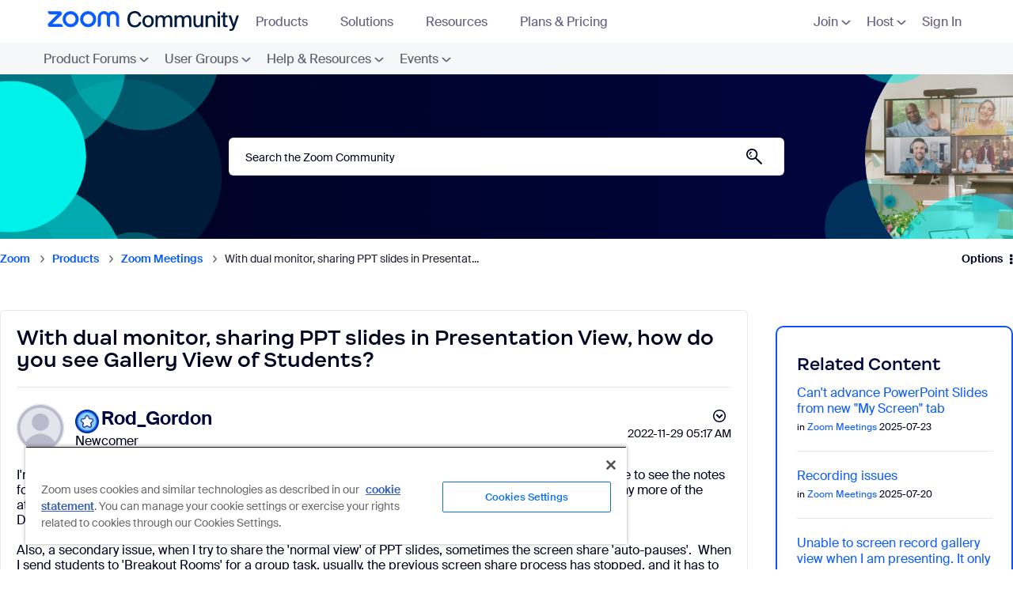

--- FILE ---
content_type: image/svg+xml
request_url: https://community.zoom.com/html/assets/product-workflow-automation.svg
body_size: 1196
content:
<svg width="28" height="28" viewBox="0 0 28 28" fill="none" xmlns="http://www.w3.org/2000/svg">
<g clip-path="url(#clip0_2363_59136)">
<mask id="mask0_2363_59136" style="mask-type:luminance" maskUnits="userSpaceOnUse" x="0" y="0" width="28" height="28">
<path d="M0 0H28V28H0V0Z" fill="white"/>
</mask>
<g mask="url(#mask0_2363_59136)">
<path d="M28 14C28 15.4971 27.8796 16.9651 27.6497 18.3965C26.8886 23.1351 23.1351 26.8886 18.3965 27.6497C16.965 27.8796 15.497 28 14 28C12.503 28 11.035 27.8796 9.60355 27.6497C4.86494 26.8886 1.11135 23.1351 0.350273 18.3965C0.120366 16.9651 0 15.4971 0 14C0 12.5029 0.120366 11.0349 0.350273 9.6035C1.11135 4.86489 4.86494 1.11135 9.60355 0.35027C11.035 0.12036 12.503 0 14 0C15.497 0 16.965 0.12036 18.3965 0.35027C23.1351 1.11135 26.8886 4.86489 27.6497 9.6035C27.8796 11.0349 28 12.5029 28 14Z" fill="#0B5CFF"/>
<path d="M28 14C28 15.4971 27.8796 16.9651 27.6497 18.3965C26.8886 23.1351 23.1351 26.8886 18.3965 27.6497C16.965 27.8796 15.497 28 14 28C12.503 28 11.035 27.8796 9.60355 27.6497C4.86494 26.8886 1.11135 23.1351 0.350273 18.3965C0.120366 16.9651 0 15.4971 0 14C0 12.5029 0.120366 11.0349 0.350273 9.6035C1.11135 4.86489 4.86494 1.11135 9.60355 0.35027C11.035 0.12036 12.503 0 14 0C15.497 0 16.965 0.12036 18.3965 0.35027C23.1351 1.11135 26.8886 4.86489 27.6497 9.6035C27.8796 11.0349 28 12.5029 28 14Z" fill="url(#paint0_radial_2363_59136)"/>
<path d="M27.9999 14C27.9999 15.4971 27.8795 16.9651 27.6496 18.3965C26.8885 23.1351 23.135 26.8886 18.3964 27.6497C16.9649 27.8796 15.497 28 13.9999 28C12.5029 28 11.0349 27.8796 9.60349 27.6497C4.86484 26.8886 1.1113 23.1351 0.350223 18.3965C0.120316 16.965 0 15.4971 0 14C0 12.503 0.120316 11.0349 0.350223 9.6034C1.11135 4.86489 4.86489 1.11125 9.60349 0.35022C11.035 0.12032 12.5029 0 13.9999 0C15.497 0 16.965 0.12032 18.3964 0.35022C23.135 1.11125 26.8885 4.86489 27.6496 9.6034C27.8795 11.0349 27.9999 12.5029 27.9999 14Z" fill="url(#paint1_radial_2363_59136)"/>
<path d="M22.4474 13.5944L19.8921 11.0392C19.7069 10.854 19.4067 10.854 19.2216 11.0392C19.0364 11.2244 19.0365 11.5246 19.2216 11.7097L20.9723 13.4605H16.7049C16.5317 12.7562 15.9795 12.2027 15.2759 12.0278V9.85621C15.2759 8.65961 14.3024 7.68611 13.1058 7.68611H10.8639C10.6515 6.83204 9.88179 6.19824 8.962 6.19824C7.87842 6.19824 7 7.07667 7 8.16025C7 9.24381 7.87842 10.1223 8.962 10.1223C9.88179 10.1223 10.6515 9.48851 10.8639 8.63439H13.1058C13.7796 8.63439 14.3276 9.18241 14.3276 9.85621V12.0278C13.624 12.2027 13.0717 12.7562 12.8986 13.4605H10.8652C10.6546 12.6039 9.88357 11.9677 8.962 11.9677C7.87842 11.9677 7 12.8461 7 13.9297C7 15.0133 7.87842 15.8917 8.962 15.8917C9.88002 15.8917 10.6485 15.2603 10.8627 14.4088H12.9011C13.077 15.1084 13.6273 15.6574 14.3276 15.8316V18.1434C14.3276 18.8171 13.7796 19.3652 13.1058 19.3652H10.8639C10.6515 18.5111 9.88178 17.8773 8.962 17.8773C7.87842 17.8773 7 18.7558 7 19.8393C7 20.9229 7.87842 21.8014 8.962 21.8014C9.8818 21.8014 10.6516 21.1675 10.8639 20.3135H13.1058C14.3024 20.3135 15.2759 19.34 15.2759 18.1434V15.8316C15.9762 15.6574 16.5265 15.1084 16.7024 14.4088H20.9625L19.2216 16.1496C19.0365 16.3348 19.0364 16.635 19.2216 16.8201C19.3141 16.9127 19.4355 16.959 19.5568 16.959C19.6782 16.959 19.7995 16.9127 19.8921 16.8201L22.4474 14.2649C22.5399 14.1723 22.5862 14.051 22.5862 13.9297C22.5862 13.8083 22.5399 13.687 22.4474 13.5944Z" fill="white"/>
</g>
</g>
<defs>
<radialGradient id="paint0_radial_2363_59136" cx="0" cy="0" r="1" gradientUnits="userSpaceOnUse" gradientTransform="translate(14 12.3731) scale(18.8757 15.7759)">
<stop offset="0.82" stop-color="#0B5CFF" stop-opacity="0"/>
<stop offset="0.98" stop-color="#003CB3"/>
</radialGradient>
<radialGradient id="paint1_radial_2363_59136" cx="0" cy="0" r="1" gradientUnits="userSpaceOnUse" gradientTransform="translate(13.9999 15.6211) scale(18.8689 15.7702)">
<stop offset="0.8" stop-color="#0B5CFF" stop-opacity="0"/>
<stop offset="1" stop-color="#71A5F1"/>
</radialGradient>
<clipPath id="clip0_2363_59136">
<rect width="28" height="28" fill="white"/>
</clipPath>
</defs>
</svg>


--- FILE ---
content_type: image/svg+xml
request_url: https://community.zoom.com/html/assets/menu-arrow-hover-blue.svg
body_size: 105
content:
<svg width="10" height="6" viewBox="0 0 10 6" fill="none" xmlns="http://www.w3.org/2000/svg">
<path d="M10 1.25204L6.08439 4.74791C5.49461 5.27447 4.53839 5.27447 3.94861 4.74791L7.86422 1.25204C8.454 0.725476 9.41022 0.725477 10 1.25204Z" fill="#0B5CFF"/>
<path d="M0 1.25204L3.91561 4.74791C4.50539 5.27447 5.46161 5.27447 6.05139 4.74791L2.13578 1.25204C1.546 0.725476 0.589781 0.725477 0 1.25204Z" fill="#0B5CFF"/>
</svg>
